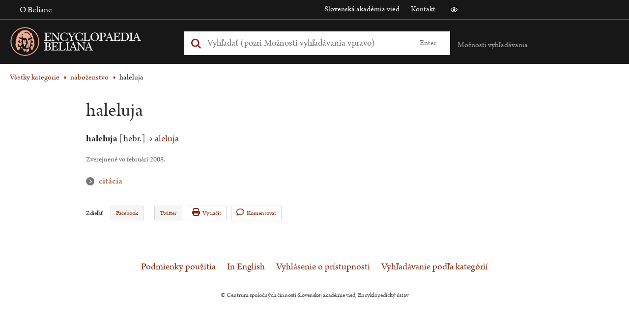

--- FILE ---
content_type: text/html; charset=UTF-8
request_url: https://beliana.sav.sk/heslo/haleluja
body_size: 6634
content:
<!DOCTYPE html>

  


<html lang="sk" dir="ltr" prefix="og: https://ogp.me/ns#">
<head>
  <meta charset="utf-8" />
<noscript><style>form.antibot * :not(.antibot-message) { display: none !important; }</style>
</noscript><meta name="description" content="haleluja [hebr.] → aleluja" />
<link rel="canonical" href="https://beliana.sav.sk/heslo/haleluja" />
<meta property="og:site_name" content="Encyclopaedia Beliana" />
<meta property="og:url" content="https://beliana.sav.sk/heslo/haleluja" />
<meta property="og:title" content="haleluja" />
<meta property="og:description" content="haleluja [hebr.] → aleluja" />
<meta name="Generator" content="Drupal 10 (https://www.drupal.org)" />
<meta name="MobileOptimized" content="width" />
<meta name="HandheldFriendly" content="true" />
<meta name="viewport" content="width=device-width, initial-scale=1.0" />
<script type="application/ld+json">{
    "@context": "https://schema.org",
    "@graph": [
        {
            "@type": "Article",
            "@id": "https://beliana.sav.sk/heslo/haleluja",
            "name": "haleluja",
            "headline": "haleluja",
            "about": "náboženstvo",
            "description": "haleluja [hebr.] → aleluja",
            "datePublished": "2018-05-31T20:55:07+0200",
            "dateModified": "2018-05-31T20:55:07+0200",
            "isAccessibleForFree": "True",
            "publisher": {
                "@type": "Organization",
                "@id": "https://beliana.sav.sk/",
                "name": "Slovenská akadémia vied",
                "url": "https://www.sav.sk/"
            },
            "mainEntityOfPage": "https://beliana.sav.sk/heslo/haleluja"
        }
    ]
}</script>
<link rel="alternate" hreflang="x-default" href="https://beliana.sav.sk/heslo/haleluja" />
<link rel="icon" href="/themes/custom/bel/favicon.ico" type="image/vnd.microsoft.icon" />
<link rel="alternate" hreflang="sk" href="https://beliana.sav.sk/heslo/haleluja" />
<link rel="preconnect" href="//fonts.gstatic.com/" crossorigin />
<link rel="preload" as="style" href="//fonts.googleapis.com/css2?family=Open+Sans:wght@400;700&amp;display=swap" crossorigin />

  <title>haleluja | Encyclopaedia Beliana – slovenská všeobecná encyklopédia</title>
  <link rel="stylesheet" media="all" href="/sites/default/files/css/css_QrgSR-xn_lt1-2CFmxFKJuJUqPu1ELEqK6425nrPtak.css?delta=0&amp;language=sk&amp;theme=bel&amp;include=eJwlyUEOgDAIBMAPNfImqJvGZJEG2oO-3oNzHQNlMEzZeiTkzD2Vh-4VPXwSC3_cka68XrR6asHFtPAB7r4YEA" />
<link rel="stylesheet" media="all" href="/sites/default/files/css/css_mMt7sF8wNWOjQNd1HTQ8dcZ_39AjW1FJEnVrD1LIZ5g.css?delta=1&amp;language=sk&amp;theme=bel&amp;include=eJwlyUEOgDAIBMAPNfImqJvGZJEG2oO-3oNzHQNlMEzZeiTkzD2Vh-4VPXwSC3_cka68XrR6asHFtPAB7r4YEA" />
<link rel="stylesheet" media="print" href="/sites/default/files/css/css_rT46rr7xD1liqMF1u24BsgVHQtVzrGBdazlbs2rbu2U.css?delta=2&amp;language=sk&amp;theme=bel&amp;include=eJwlyUEOgDAIBMAPNfImqJvGZJEG2oO-3oNzHQNlMEzZeiTkzD2Vh-4VPXwSC3_cka68XrR6asHFtPAB7r4YEA" />

  <script type="application/json" data-drupal-selector="drupal-settings-json">{"path":{"baseUrl":"\/","pathPrefix":"","currentPath":"node\/5402","currentPathIsAdmin":false,"isFront":false,"currentLanguage":"sk"},"pluralDelimiter":"\u0003","suppressDeprecationErrors":true,"ajaxPageState":{"libraries":"eJxdiUkSAiEMAD_E8qYQIqCBTCWZQn291njz1kshzoUBH3H34RTHGh7KNzaWAnyhESj2CzdCiy7C9qdpSaW0RWtAUcpVzwM4wemCMg8mp99YohN4vClM8H6HZ0ZZt9GCvcxp5gJGH0umOGY","theme":"bel","theme_token":null},"ajaxTrustedUrl":{"form_action_p_pvdeGsVG5zNF_XLGPTvYSKCf43t8qZYSwcfZl2uzM":true},"mathjax":{"config_type":1,"config":{"HTML-CSS":{"preferredFont":"STIX","scale":100},"CommonHTML":{"scale":100},"SVG":{"font":"STIX-Web","scale":100}}},"beliana_search":{"alphabet":null},"user":{"uid":0,"permissionsHash":"7ed798596f8d966a87dd904f5a4bf1d62ac45e4b5abe795841ac15727633af54"}}</script>
<script src="/themes/custom/bel/assets/dist/js/wcag-tools/black-white-init.js?v=10.4.5" defer></script>
<script src="/sites/default/files/js/js_KSUHT-yHD-wESCZytfuqSkh5sctHMuJZbHI520PL6J0.js?scope=header&amp;delta=1&amp;language=sk&amp;theme=bel&amp;include=eJxdyEkSgCAMBdELMZwphAho5FsYC4-v5dLd606iMSnx5mdtJr71Zi69sygS6cdTaHD9OJmKN0DPX4aOLGFiZMcYEvO4DtJAl4GxHyombierK92R0ZdWHuEcLfY"></script>
<script src="/themes/custom/bel/assets/dist/js/accessible/jquery-accessible-menu.js?v=10.4.5" defer></script>
<script src="/themes/custom/bel/assets/dist/js/accessible/button-links.js?v=10.4.5" defer></script>
<script src="/themes/custom/bel/assets/dist/js/wcag-tools/wcag-tools.js?v=10.4.5" defer></script>

  <link rel="apple-touch-icon" sizes="180x180" href="/themes/custom/bel/assets/src/img/favicons/apple-touch-icon.png">
  <link rel="icon" type="image/png" sizes="32x32" href="/themes/custom/bel/assets/src/img/favicons/favicon-32x32.png">
  <link rel="icon" type="image/png" sizes="16x16" href="/themes/custom/bel/assets/src/img/favicons/favicon-16x16.png">
  <link rel="manifest" href="/themes/custom/bel/assets/src/img/favicons/site.webmanifest">
  <meta name="msapplication-TileColor" content="#da532c">
  <meta name="theme-color" content="#ffa587">
</head>
<body class="path-node page-node-type-word role--anonymous">
  <!-- Matomo -->
  <script type="text/javascript">
    var _paq = window._paq || [];
    /* tracker methods like "setCustomDimension" should be called before "trackPageView" */
    _paq.push(['trackPageView']);
    _paq.push(['enableLinkTracking']);
    (function () {
      var u = "//analytics.beliana.sav.sk/";
      _paq.push(['setTrackerUrl', u + 'matomo.php']);
      _paq.push(['setSiteId', 2]);
      // accurately measure the time spent in a visit
      _paq.push(['enableHeartBeatTimer', 5]);
      var d = document, g = d.createElement('script'), s = d.getElementsByTagName('script')[0];
      g.type = 'text/javascript';
      g.async = true;
      g.defer = true;
      g.src = u + 'matomo.js';
      s.parentNode.insertBefore(g, s);
    })();
  </script>
  <!-- End Matomo Code -->
  <div id="skip">
    <a href="#main-menu" class="visually-hidden focusable skip-link">
      Skip to main navigation
    </a>
  </div>
  
    <div class="dialog-off-canvas-main-canvas" data-off-canvas-main-canvas>
    

<div class="page-loader">
  <div class="loader-animation">
    <i class="fa fa-circle-o-notch fa-spin fa-2x fa-fw"></i>
  </div>
</div>

<div class="layout-container">
  <header id="header" class="header clearfix" role="banner" aria-label="Site header">
    <div class="header-top">
      <div class="container clearfix">
        <div class="sitename">
          Encyclopaedia Beliana
        </div>
        <div class="left">
            <div>
    <nav role="navigation" aria-labelledby="block-bel-main-menu-menu" class="nav-collapse clearfix nav-collapse-0 closed block-bel-main-menu" style="transition: max-height 284ms; position: relative;" aria-hidden="false">
            
  <h2 class="visually-hidden">Main navigation</h2>
  

        
              <ul>
              <li>
        <a href="https://beliana.sav.sk/o-internetovej-verzii-Encyclopaedie-Beliany" title="About online version of Encyclopaedia Beliana" data-drupal-link-system-path="node/28">O Beliane</a>
              </li>
        </ul>
  


  </nav>
<nav role="navigation" aria-labelledby="block-bel-mobile-menu-menu" id="block-bel-mobile-menu" class="nav-collapse clearfix nav-collapse-0 closed block-beliana-mobile-menu" style="transition: max-height 284ms; position: relative;" aria-hidden="false">
            
  <h2 class="visually-hidden">Mobile navigation</h2>
  

        
              <ul>
              <li>
        <a href="https://beliana.sav.sk/zakladne-moznosti-vyhladavania" data-drupal-link-system-path="node/3460">Základné možnosti vyhľadávania</a>
              </li>
          <li>
        <a href="https://beliana.sav.sk/o-internetovej-verzii-Encyclopaedie-Beliany" data-drupal-link-system-path="node/28">Encyclopaedia Beliana</a>
              </li>
          <li>
        <a href="http://www.encyclopaedia.sk" target="_blank">Encyklopedický ústav SAV</a>
              </li>
          <li>
        <a href="http://www.sav.sk" target="_blank">Slovenská akadémia vied</a>
              </li>
          <li>
        <a href="https://beliana.sav.sk/kontakt" data-drupal-link-system-path="node/27">Kontakt</a>
              </li>
        </ul>
  


  </nav>

  </div>

        </div>
        <div class="right">
            <div>
    <nav role="navigation" aria-labelledby="block-bel-links-menu" id="block-bel-links">
            
  <h2 class="visually-hidden" id="block-bel-links-menu">Odkazy</h2>
  

        
              <ul>
              <li>
        <a href="https://www.sav.sk" target="_blank">Slovenská akadémia vied</a>
              </li>
          <li>
        <a href="https://beliana.sav.sk/kontakt" data-drupal-link-system-path="node/27">Kontakt</a>
              </li>
        </ul>
  


  </nav>

  </div>

          <div class="wcag-icons">
            <i class="icon icon-black-white wcag-black-white" role="button" tabindex="0"
               aria-label="Prístupná verzia stránky je vypnutá" aria-pressed="false">
              <span class="visually-hidden">Čierno biela verzia stránky</span>
            </i>
          </div>
        </div>
      </div>
    </div>

    <div class="header-main">
      <div class="container clearfix">
        <div class="left">
            <div>
    <div id="block-bel-branding" class="block-system block-bel-branding">
  
    
    <a href="/" class="logo" tabindex="0" aria-label="Linka na domovskú stránku - Encyclopaedia Beliana">
    <img  id="block-bel-branding" class="block-system block-bel-branding" loading="eager" width="330" height="66" alt="Encyclopaedia Beliana" title="Encyclopaedia Beliana" src="/themes/custom/bel/assets/dist/svg/beliana_logo_pink.svg" />
  </a>
</div>

  </div>

        </div>
        <div class="middle">
            <div>
    <div class="beliana-search-block block-beliana-search block-bel-searchbox" data-drupal-selector="beliana-search-block" id="block-bel-searchbox">
  
    
      <form action="/heslo/haleluja" method="post" id="beliana-search-block" accept-charset="UTF-8">
  <div class="search-input-wrapper js-form-wrapper form-wrapper" data-drupal-selector="edit-beliana-search-input" id="edit-beliana-search-input"><div class="js-form-item form-item js-form-type-textfield form-item-input js-form-item-input form-no-label">
        <input class="search-input form-autocomplete form-text" placeholder="Vyhľadať (pozri Možnosti vyhľadávania vpravo)" aria-label="Vyhľadať (Pre ďalšie možnosti vyhľadávania, pokračujte na prvok Možnosti vyhľadávania)" data-drupal-selector="edit-input" data-autocomplete-path="https://beliana.sav.sk/belana-arch-autocomplete" type="text" id="edit-input" name="input" value="" size="60" maxlength="128" />

        </div>
</div>
<input class="search-submit button js-form-submit form-submit" data-drupal-selector="edit-beliana-search-submit" type="submit" id="edit-beliana-search-submit" name="op" value="Enter" />
<input autocomplete="off" data-drupal-selector="form-q9b62yq8aef98bvvmqj-dglojvzdw8p-ekrbvdeazj8" type="hidden" name="form_build_id" value="form-q9b62yq8aEF98bVVmqJ-dGlOjvzdW8p-EkrBVDeaZJ8" />
<input data-drupal-selector="edit-beliana-search-block" type="hidden" name="form_id" value="beliana_search_block" />

</form>

  </div>

  </div>

          <div class="wcag-icons">
            <i class="icon icon-black-white wcag-black-white" role="button" tabindex="0"
               aria-label="Prístupná verzia stránky je vypnutá" aria-pressed="false">
              <span class="visually-hidden">Čierno biela verzia stránky</span>
            </i>
          </div>
          <div role="region" class="smartphone-navigation" tabindex="0" aria-expanded="false" aria-label="Nachádzate sa v sekcii: Mobilné menu">
            <i class="fa fa-bars fa-2x"></i>
              <div>
    <nav role="navigation" aria-labelledby="block-bel-main-menu-menu" class="nav-collapse clearfix nav-collapse-0 closed block-bel-main-menu" style="transition: max-height 284ms; position: relative;" aria-hidden="false">
            
  <h2 class="visually-hidden">Main navigation</h2>
  

        
              <ul>
              <li>
        <a href="https://beliana.sav.sk/o-internetovej-verzii-Encyclopaedie-Beliany" title="About online version of Encyclopaedia Beliana" data-drupal-link-system-path="node/28">O Beliane</a>
              </li>
        </ul>
  


  </nav>
<nav role="navigation" aria-labelledby="block-bel-mobile-menu-menu" id="block-bel-mobile-menu" class="nav-collapse clearfix nav-collapse-0 closed block-beliana-mobile-menu" style="transition: max-height 284ms; position: relative;" aria-hidden="false">
            
  <h2 class="visually-hidden">Mobile navigation</h2>
  

        
              <ul>
              <li>
        <a href="https://beliana.sav.sk/zakladne-moznosti-vyhladavania" data-drupal-link-system-path="node/3460">Základné možnosti vyhľadávania</a>
              </li>
          <li>
        <a href="https://beliana.sav.sk/o-internetovej-verzii-Encyclopaedie-Beliany" data-drupal-link-system-path="node/28">Encyclopaedia Beliana</a>
              </li>
          <li>
        <a href="http://www.encyclopaedia.sk" target="_blank">Encyklopedický ústav SAV</a>
              </li>
          <li>
        <a href="http://www.sav.sk" target="_blank">Slovenská akadémia vied</a>
              </li>
          <li>
        <a href="https://beliana.sav.sk/kontakt" data-drupal-link-system-path="node/27">Kontakt</a>
              </li>
        </ul>
  


  </nav>

  </div>

          </div>
        </div>
        <div class="right">
          
          <div class="search-help">
            <a href="#" class="text" title="Možnosti vyhľadávania" aria-expanded="false"
               aria-controls="search-help-dialog" aria-haspopup="true" role="button" tabindex="0"
               aria-label="Možnosti vyhľadávania sú zatvorené">Možnosti vyhľadávania</a>
              <div id="search-help-dialog" class="description" role="dialog">
	<div class="arrow" aria-hidden="true"></div>
	<ul class="help" tabindex="0">
		<li class="item">
			<span aria-hidden="false"
						aria-label="Zadaním výrazu teplo: sa vyhľadajú všetky gramatické tvary slova teplo">
				<strong>teplo:</strong> všetky gramatické tvary slova teplo
			</span>
		</li>
		<li class="item">
			<span aria-hidden="false"
						aria-label="aria-label-entering-words-slov-will-search-for-all-words-begining-with-words-slov|t">
				<strong>teplo*:</strong> všetky slová začínajúce sa na teplo
			</span>
		</li>
		<li class="item">
			<span aria-hidden="false"
						aria-label="Zadaním výrazu slovinsko~ sa vyhľadajú podobné slová (Slovensko, Slovinsko, ...)">
				<strong>slovinsko~:</strong> podobné slová (Slovensko, Slovinsko, ...)
			</span>
		</li>
		<li class="item">
			<span aria-hidden="false"
						aria-label="Zadaním výrazu 'zdroj teplo': sa vyhľadá fráza (všetky tvary)">
				<strong>"zdroj teplo":</strong> fráza (všetky tvary)
			</span>
		</li>
		<li class="item">
			<span aria-hidden="false"
						aria-label="Zadaním výrazu dom teplo: sa vyhľadajú slová dom alebo teplo">
				<strong>dom teplo:</strong> slová dom alebo teplo
			</span>
		</li>
		<li class="item">
			<span aria-hidden="false"
						aria-label="Zadaním výrazu dom -teplo: sa vyhľadajú slová dom, ale nie teplo">
				<strong>dom -teplo:</strong> slová dom, ale nie teplo
			</span>
		</li>
		<li class="item">
			<span aria-hidden="false"
						aria-label="Zadaním výrazu dom and teplo: sa vyhľadajú súčasne slová dom aj teplo">
				<strong>dom and teplo:</strong> súčasne slová dom aj teplo
			</span>
		</li>
	</ul>

			<a href="https://beliana.sav.sk/pouzivanie-stranky" class="more-info" title="Viac o vyhľadávaní"
			 aria-label="Viac o vyhľadávaní">Viac o vyhľadávaní</a>
		<a href="https://beliana.sav.sk/rozsirene-vyhladavanie" class="more-info"
		 title="Vyhľadávanie podľa kategórií"
		 aria-label="Vyhľadávanie podľa kategórií">Vyhľadávanie podľa kategórií</a>
</div>
          </div>
          <a href="#" id="search-box-mobile-toggle"></a>
        </div>
      </div>
    </div>

    <div class="header-navigation">
      <div class="container clearfix">
        
      </div>
    </div>
  </header>

    <div>
    <div data-drupal-messages-fallback class="hidden"></div>

  </div>


  

  <div role="main" id="content-main">
    <span id="main-content" tabindex="-1"></span>
    <div class="body-content">
      <div class="container clearfix">
          <div>
    <div id="block-bel-breadcrumbs" class="block-system block-bel-breadcrumbs">
  
    
        <nav role="navigation" aria-labelledby="system-breadcrumb">
    <h2 id="system-breadcrumb" class="visually-hidden">Omrvinka</h2>
    <ol>
              <li>
                                                                          
            <a href="https://beliana.sav.sk/rozsirene-vyhladavanie" class="">Všetky kategórie</a>
                  </li>
              <li>
                                  
            <a href="https://beliana.sav.sk/rozsirene-vyhladavanie?f%5B0%5D=kategorie%3A356" class="">náboženstvo</a>
                  </li>
              <li>
                      haleluja
                  </li>
          </ol>
  </nav>

  </div>
<div id="block-bel-content" class="block-system block-bel-content">
  
    
      <article>
    
      <article class="word-container">
    <div
      class="word full-width">
      <h1>haleluja</h1>
      <div class="node__author">
        
      </div>

      <div class="con-wrap">
        <div class="node__sidebar desktop">
          <div class="structure hidden"></div>

                  </div>
        <div class="node__content desktop">
          
  <div class="field field--name-body field--type-text-with-summary field--label-visually_hidden">
    <div class="field__label visually-hidden">Text hesla</div>
              <div class="field__item"><p><strong>haleluja</strong> [hebr.] → <a href="/node/2448">aleluja</a></p></div>
          </div>

        </div>
      </div>

      <div class="meta-wrapper">
        <p class="last-update">
                                Zverejnené vo februári 2008.
          
        </p>

        <div class="similar-words">
                  </div>

        <div class="citation desktop">
          <h3 role="button" tabindex="0"
              aria-label="Nachádzate sa v sekcii: Citácia"
              aria-controls="dialog-desc"
              aria-expanded="false">citácia</h3>
                              <p
            id="dialog-desc">Haleluja
            [online].
            Encyclopaedia Beliana,
            ISBN 978-80-89524-30-3. [cit. 2026-01-24
            ]. Dostupné na internete: <a
              href="https://beliana.sav.sk/heslo/haleluja">https://beliana.sav.sk/heslo/haleluja</a></p>
        </div>

        <div class="word-tools">
          <div class="share">
  <span>Zdieľať<b class="button"></b></span>
  <ul class="dropdown">
    <li><a href="https://www.facebook.com/sharer/sharer.php?u=https://beliana.sav.sk/heslo/haleluja" target="_blank">Facebook</a></li>
    <li><a href="https://twitter.com/intent/tweet?text=haleluja https://beliana.sav.sk/heslo/haleluja" target="_blank">Twitter</a>
  </ul>
</div>
<a href="#" class="print"><i class="fa fa-print"></i>Vytlačiť</a>
<a href="/beliana/kontaktujte-nas/5402" class="comment" target="_blank"><i class="fa fa-comment"></i>Komentovať</a>
        </div>
      </div>
    </div>

  </article>
  
</article>

  </div>

  </div>

      </div>
    </div>
  </div>

  <footer role="contentinfo">
    <div class="footer-content">
      <div class="container clearfix">
          <div>
    <nav role="navigation" aria-labelledby="block-bel-footer-menu" id="block-bel-footer">
            
  <h2 class="visually-hidden" id="block-bel-footer-menu">Menu v päte</h2>
  

        
              <ul>
              <li>
        <a href="https://beliana.sav.sk/podmienky-pouzitia" data-drupal-link-system-path="node/18750">Podmienky použitia</a>
              </li>
          <li>
        <a href="https://beliana.sav.sk/encyclopaedia-beliana" data-drupal-link-system-path="node/3463">In English</a>
              </li>
          <li>
        <a href="https://beliana.sav.sk/vyhlasenie_o_pristupnosti" data-drupal-link-system-path="node/18531">Vyhlásenie o prístupnosti</a>
              </li>
          <li>
        <a href="https://beliana.sav.sk/rozsirene-vyhladavanie" data-drupal-link-system-path="rozsirene-vyhladavanie">Vyhľadávanie podľa kategórií</a>
              </li>
        </ul>
  


  </nav>

  </div>

      </div>
    </div>

    <div class="footer-bottom">
      <div class="container clearfix">
        
        <div class="block-">
  
    
    <div class="footer-copyright">
    <span>&copy; Centrum spoločných činností Slovenskej akadémie vied, Encyklopedický ústav</span>
  </div>
</div>
      </div>
    </div>
  </footer>
</div>

  </div>

  

  <script src="/sites/default/files/js/js_sEtNPDra96-QrB9bY3MCQIJUNodLZF-o9zXLbI7j0Sc.js?scope=footer&amp;delta=0&amp;language=sk&amp;theme=bel&amp;include=eJxdyEkSgCAMBdELMZwphAho5FsYC4-v5dLd606iMSnx5mdtJr71Zi69sygS6cdTaHD9OJmKN0DPX4aOLGFiZMcYEvO4DtJAl4GxHyombierK92R0ZdWHuEcLfY"></script>
<script src="/themes/custom/bel/assets/dist/js/search/search.js?v=10.4.5" defer></script>
<script src="/themes/custom/bel/assets/dist/js/wcag-tools/wcag-tools.node.word.js?v=10.4.5" defer></script>
<script src="/sites/default/files/js/js_AsJB_3j0hasotVzop-yMsKf7aAPD-StHNH8NPXIsyUI.js?scope=footer&amp;delta=3&amp;language=sk&amp;theme=bel&amp;include=eJxdyEkSgCAMBdELMZwphAho5FsYC4-v5dLd606iMSnx5mdtJr71Zi69sygS6cdTaHD9OJmKN0DPX4aOLGFiZMcYEvO4DtJAl4GxHyombierK92R0ZdWHuEcLfY"></script>

  </body>
</html>
